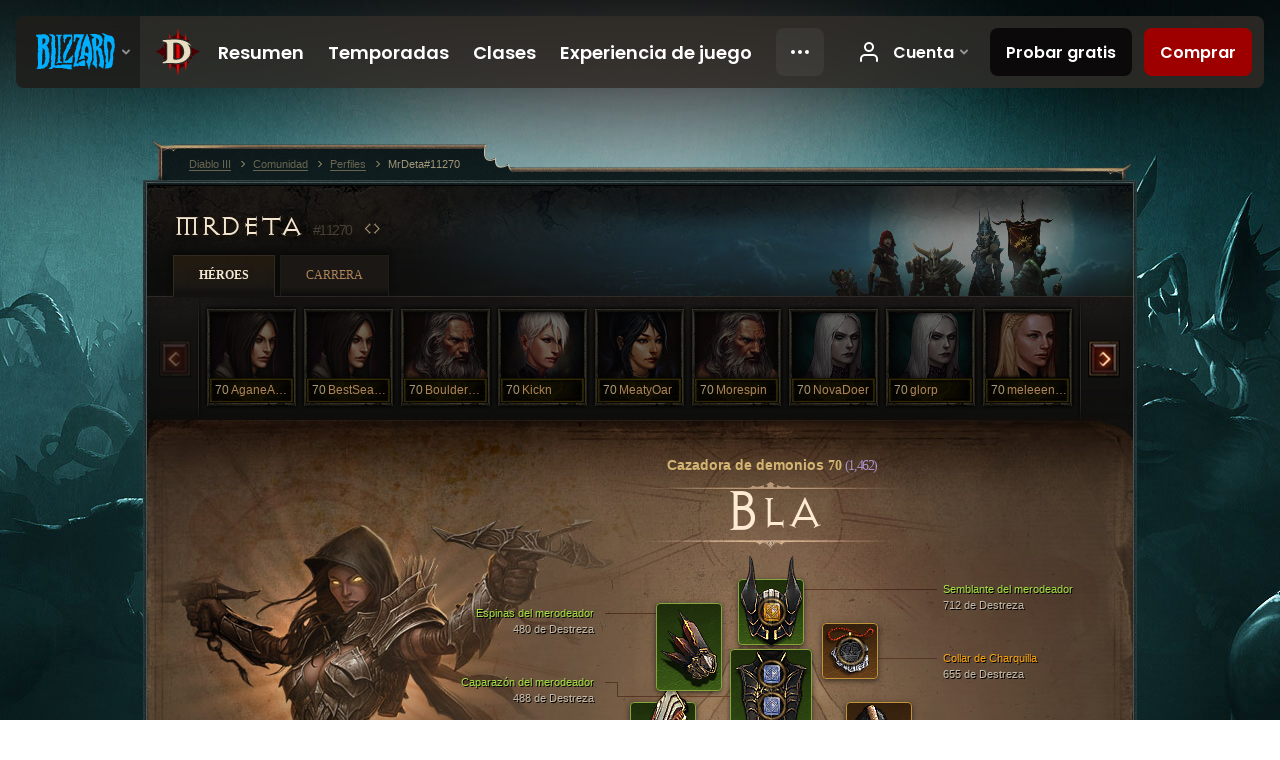

--- FILE ---
content_type: text/html;charset=UTF-8
request_url: https://us.diablo3.blizzard.com/es-mx/profile/MrDeta-11270/hero/152578403
body_size: 14400
content:
<!DOCTYPE html>
<html xmlns="http://www.w3.org/1999/xhtml" xml:lang="es-mx" lang="es-mx">
<head xmlns:og="http://ogp.me/ns#" xmlns:fb="http://ogp.me/ns/fb#">
<script type="text/javascript">
//<![CDATA[
var BlzCookieConsent = {
host: "blizzard.com",
onetrustScriptUrl: "https://cdn.cookielaw.org/scripttemplates/otSDKStub.js",
onetrustDomainScript: "22011b0f-2c46-49a3-a7bf-5f98a4d4da65",
cookieInfoUrlPattern: "/cookies/?$"
}
//]]>
</script>
<script type="text/javascript" src="/static/js/libs/cookie-consent-filter-compat.js?v=58-137" defer></script>
<script>
//<![CDATA[
var dataLayer = dataLayer|| [];
dataLayer.push({
"authenticated": "0" });
(function(w,d,s,l,i){w[l]=w[l]||[];w[l].push({"gtm.start":new Date().getTime(),event:"gtm.js"});var f=d.getElementsByTagName(s)[0], j=d.createElement(s),dl=l!="dataLayer"?"&amp;l="+l:"";j.async=true;j.src=
"//www.googletagmanager.com/gtm.js?id="+i+dl;f.parentNode.insertBefore(j,f);})
(window,document,"script","dataLayer","GTM-TVHPB9J");
//]]>
</script>
<meta http-equiv="imagetoolbar" content="false" />
<meta http-equiv="X-UA-Compatible" content="IE=edge,chrome=1" />
<title>MrDeta#11270 - Comunidad - Diablo III</title>
<link rel="icon" href="/static/images/icons/favicon.ico?v=58-137" type="image/x-icon" />
<link rel="shortcut icon" href="/static/images/icons/favicon.ico?v=58-137" type="image/x-icon" />
<link rel="stylesheet" type="text/css" media="all" href="/static/local-common/css/common-game-site.min.css?v=58-137" />
<link rel="stylesheet" type="text/css" media="all" href="/static/css/legal/ratings.css?v=58-137" />
<link rel="stylesheet" type="text/css" media="all" href="/static/css/d3.css?v=137" />
<link rel="stylesheet" type="text/css" media="all" href="/static/css/tooltips.css?v=137" />
<link rel="stylesheet" type="text/css" media="all" href="/static/css/profile/shared.css?v=58-137" />
<link rel="stylesheet" type="text/css" media="all" href="/static/css/profile/hero.css?v=58-137" />
<link rel="stylesheet" type="text/css" media="all" href="/static/css/tool/gear-calculator/hero-slots.css?v=58-137" />
<!--[if IE 6]> <link rel="stylesheet" type="text/css" media="all" href="/static/css/tooltips-ie6.css?v=137" />
<![endif]-->
<script type="text/javascript" src="/static/local-common/js/third-party.js?v=58-137"></script>
<script type="text/javascript" src="/static/local-common/js/common-game-site.min.js?v=58-137"></script>
<meta name="twitter:card" content="summary" />
<meta name="twitter:title" content="MrDeta#11270 - Comunidad - Diablo III" />
<meta name="twitter:description" content="demon-hunter Nivel 70" />
<meta name="twitter:image:src" content="https://assets.diablo3.blizzard.com/d3/icons/portraits/100/demonhunter_female.png" />
<!--[if IE 6]> <script type="text/javascript">
//<![CDATA[
try { document.execCommand('BackgroundImageCache', false, true) } catch(e) {}
//]]>
</script>
<![endif]-->
<script type="text/javascript">
//<![CDATA[
var Core = Core || {},
Login = Login || {};
Core.staticUrl = '/static';
Core.sharedStaticUrl = '/static/local-common';
Core.baseUrl = '/es-mx';
Core.projectUrl = '';
Core.cdnUrl = 'https://blzmedia-a.akamaihd.net';
Core.supportUrl = 'http://us.battle.net/support/';
Core.secureSupportUrl = 'https://us.battle.net/support/';
Core.project = 'd3';
Core.locale = 'es-mx';
Core.language = 'es';
Core.region = 'us';
Core.shortDateFormat = 'dd/MM/yyyy';
Core.dateTimeFormat = 'dd/MM/yyyy hh:mm a';
Core.loggedIn = false;
Core.userAgent = 'web';
Login.embeddedUrl = 'https://us.battle.net/login/login.frag';
var Flash = Flash || {};
Flash.videoPlayer = 'https://blzmedia-a.akamaihd.net/global-video-player/themes/d3/video-player.swf';
Flash.videoBase = 'https://blzmedia-a.akamaihd.net/d3/media/videos';
Flash.ratingImage = 'https://blzmedia-a.akamaihd.net/global-video-player/ratings/d3/es-mx.jpg';
Flash.expressInstall = 'https://blzmedia-a.akamaihd.net/global-video-player/expressInstall.swf';
Flash.videoBase = 'https://assets.diablo3.blizzard.com/d3/media/videos';
//]]>
</script>
<meta property="fb:app_id" content="155068716934" />
<meta property="og:site_name" content="Diablo III" />
<meta property="og:locale" content="es_MX" />
<meta property="og:type" content="website" />
<meta property="og:url" content="https://us.diablo3.blizzard.com/es-mx/profile/MrDeta-11270/hero/152578403" />
<meta property="og:image" content="https://assets.diablo3.blizzard.com/d3/icons/portraits/100/demonhunter_female.png" />
<meta property="og:image" content="https://blzmedia-a.akamaihd.net/battle.net/logos/og-d3.png" />
<meta property="og:image" content="https://blzmedia-a.akamaihd.net/battle.net/logos/og-blizzard.png" />
<meta property="og:title" content="Bla" />
<meta property="og:description" content="demon-hunter Nivel 70" />
<link rel="canonical" href="https://us.diablo3.blizzard.com/es-mx/profile/MrDeta-11270/hero/152578403" />
<meta property="d3-cloud-provider" content="aws" />
<meta property="d3-app-name" content="d3-site-prod-us" />
<meta property="d3-app-version" content="9.5.0" />
</head>
<body class="es-mx profile profile-hero" itemscope="itemscope" itemtype="http://schema.org/WebPage" data-legal-country="US">
<noscript><iframe src="https://www.googletagmanager.com/ns.html?id=GTM-TVHPB9J"
height="0" width="0" style="display:none;visibility:hidden"></iframe></noscript>
<blz-nav
locale="es-mx"
content="d3"
link-prefix="https://diablo3.blizzard.com/"
hidden
>
<script async src="https://navbar.blizzard.com/static/v1/nav.js"></script>
</blz-nav>
<div class="bg-wrapper">
<div class="wrapper">
<div id="main-content"></div>
<div class="body" itemscope="itemscope" itemtype="http://schema.org/WebPageElement">
<div class="body-top">
<div class="body-bot">



	<div class="profile-wrapper">
		<div class="profile-head">
			<a href="/es-mx/profile/MrDeta-11270/">


	<h2 class="header-2" >					MrDeta
					<span class="battleTag">#11270</span>
					<span class="clan"></span>
</h2>
			</a>
	<span class="clear"><!-- --></span>
		</div>



	<ul class="tab-menu ">
				<li class="menu-heroes ">
					<a href="/es-mx/profile/MrDeta-11270/hero/153368930"
					
					 class="tab-active">
					<span>Héroes</span>
					</a>
				</li>
				<li class="menu-career ">
					<a href="/es-mx/profile/MrDeta-11270/career"
					
					>
					<span>Carrera</span>
					</a>
				</li>
	</ul>

		<script type="text/javascript">
		//<![CDATA[
				$(function() {
					Profile.baseUrl = '/es-mx/profile/MrDeta-11270/';
					Profile.lastHero = 153368930;
					Profile.heroes = [
							{ id: 153368930, name: 'AganeAgane', level: 70, 'class': 'demon-hunter', historyType: 'hero' },
							{ id: 154995221, name: 'BestSeason', level: 70, 'class': 'demon-hunter', historyType: 'hero' },
							{ id: 155058127, name: 'BoulderMan', level: 70, 'class': 'barbarian', historyType: 'hero' },
							{ id: 151045888, name: 'Kickn', level: 70, 'class': 'monk', historyType: 'hero' },
							{ id: 154183764, name: 'MeatyOar', level: 70, 'class': 'wizard', historyType: 'hero' },
							{ id: 153462124, name: 'Morespin', level: 70, 'class': 'barbarian', historyType: 'hero' },
							{ id: 154995728, name: 'NovaDoer', level: 70, 'class': 'necromancer', historyType: 'hero' },
							{ id: 152629843, name: 'glorp', level: 70, 'class': 'necromancer', historyType: 'hero' },
							{ id: 153448438, name: 'meleeenjoyer', level: 70, 'class': 'crusader', historyType: 'hero' },
							{ id: 155087498, name: 'BingoBongo', level: 1, 'class': 'witch-doctor', historyType: 'hero' }
					];


						Profile.suppressAjaxLoad = true;

						if (window.history.pushState) {
							var activeHero = Profile.getHero(152578403);
							window.history.replaceState(activeHero, activeHero.name, activeHero.id);
						}
						Profile.bindHistory();
				});
		//]]>
		</script>


		<div class="profile-body" id="profile-body">


	<div class="demon-hunter-female">
		<div class="profile-selector MediaCarousel MediaCarousel--heroes" id="heroes">
			<span class="MediaCarousel-page MediaCarousel-page--right MediaCarousel-page--end"><span></span></span>
			<span class="MediaCarousel-page MediaCarousel-page--left MediaCarousel-page--end"><span></span></span>
			<div class="MediaCarousel-scrollWrap">
				<ul class="hero-tabs MediaCarousel-scroll">


						<li class="MediaCarousel-thumb">
							<a class="hero-tab demon-hunter-female " href="153368930" data-tooltip="#hero-tab-tooltip-0">
								<span class="hero-portrait">
								</span>
								<span class="level">70</span>
								<span class="name">AganeAgane</span>
							</a>



	<div id="hero-tab-tooltip-0" style="display:none">
		<div class="hero-tab-tooltip profile-tooltip">
			


	<h2 class="subheader-2" >AganeAgane</h2>

			<p >
				<strong>female</strong> 70
			</p>
		</div>
	</div>
						</li>


						<li class="MediaCarousel-thumb">
							<a class="hero-tab demon-hunter-female " href="154995221" data-tooltip="#hero-tab-tooltip-1">
								<span class="hero-portrait">
								</span>
								<span class="level">70</span>
								<span class="name">BestSeason</span>
							</a>



	<div id="hero-tab-tooltip-1" style="display:none">
		<div class="hero-tab-tooltip profile-tooltip">
			


	<h2 class="subheader-2" >BestSeason</h2>

			<p >
				<strong>female</strong> 70
			</p>
		</div>
	</div>
						</li>


						<li class="MediaCarousel-thumb">
							<a class="hero-tab barbarian-male " href="155058127" data-tooltip="#hero-tab-tooltip-2">
								<span class="hero-portrait">
								</span>
								<span class="level">70</span>
								<span class="name">BoulderMan</span>
							</a>



	<div id="hero-tab-tooltip-2" style="display:none">
		<div class="hero-tab-tooltip profile-tooltip">
			


	<h2 class="subheader-2" >BoulderMan</h2>

			<p >
				<strong>male</strong> 70
			</p>
		</div>
	</div>
						</li>


						<li class="MediaCarousel-thumb">
							<a class="hero-tab monk-female " href="151045888" data-tooltip="#hero-tab-tooltip-3">
								<span class="hero-portrait">
								</span>
								<span class="level">70</span>
								<span class="name">Kickn</span>
							</a>



	<div id="hero-tab-tooltip-3" style="display:none">
		<div class="hero-tab-tooltip profile-tooltip">
			


	<h2 class="subheader-2" >Kickn</h2>

			<p >
				<strong>female</strong> 70
			</p>
		</div>
	</div>
						</li>


						<li class="MediaCarousel-thumb">
							<a class="hero-tab wizard-female " href="154183764" data-tooltip="#hero-tab-tooltip-4">
								<span class="hero-portrait">
								</span>
								<span class="level">70</span>
								<span class="name">MeatyOar</span>
							</a>



	<div id="hero-tab-tooltip-4" style="display:none">
		<div class="hero-tab-tooltip profile-tooltip">
			


	<h2 class="subheader-2" >MeatyOar</h2>

			<p >
				<strong>female</strong> 70
			</p>
		</div>
	</div>
						</li>


						<li class="MediaCarousel-thumb">
							<a class="hero-tab barbarian-male " href="153462124" data-tooltip="#hero-tab-tooltip-5">
								<span class="hero-portrait">
								</span>
								<span class="level">70</span>
								<span class="name">Morespin</span>
							</a>



	<div id="hero-tab-tooltip-5" style="display:none">
		<div class="hero-tab-tooltip profile-tooltip">
			


	<h2 class="subheader-2" >Morespin</h2>

			<p >
				<strong>male</strong> 70
			</p>
		</div>
	</div>
						</li>


						<li class="MediaCarousel-thumb">
							<a class="hero-tab necromancer-female " href="154995728" data-tooltip="#hero-tab-tooltip-6">
								<span class="hero-portrait">
								</span>
								<span class="level">70</span>
								<span class="name">NovaDoer</span>
							</a>



	<div id="hero-tab-tooltip-6" style="display:none">
		<div class="hero-tab-tooltip profile-tooltip">
			


	<h2 class="subheader-2" >NovaDoer</h2>

			<p >
				<strong>female</strong> 70
			</p>
		</div>
	</div>
						</li>


						<li class="MediaCarousel-thumb">
							<a class="hero-tab necromancer-female " href="152629843" data-tooltip="#hero-tab-tooltip-7">
								<span class="hero-portrait">
								</span>
								<span class="level">70</span>
								<span class="name">glorp</span>
							</a>



	<div id="hero-tab-tooltip-7" style="display:none">
		<div class="hero-tab-tooltip profile-tooltip">
			


	<h2 class="subheader-2" >glorp</h2>

			<p >
				<strong>female</strong> 70
			</p>
		</div>
	</div>
						</li>


						<li class="MediaCarousel-thumb">
							<a class="hero-tab crusader-female " href="153448438" data-tooltip="#hero-tab-tooltip-8">
								<span class="hero-portrait">
								</span>
								<span class="level">70</span>
								<span class="name">meleeenjoyer</span>
							</a>



	<div id="hero-tab-tooltip-8" style="display:none">
		<div class="hero-tab-tooltip profile-tooltip">
			


	<h2 class="subheader-2" >meleeenjoyer</h2>

			<p >
				<strong>female</strong> 70
			</p>
		</div>
	</div>
						</li>


						<li class="MediaCarousel-thumb">
							<a class="hero-tab witch-doctor-female " href="155087498" data-tooltip="#hero-tab-tooltip-9">
								<span class="hero-portrait">
								</span>
								<span class="level">1</span>
								<span class="name">BingoBongo</span>
							</a>



	<div id="hero-tab-tooltip-9" style="display:none">
		<div class="hero-tab-tooltip profile-tooltip">
			


	<h2 class="subheader-2" >BingoBongo</h2>

			<p >
				<strong>female</strong> 1
			</p>
		</div>
	</div>
						</li>
							<li class="MediaCarousel-thumb">
								<span class="hero-tab empty-hero"></span>
							</li>
							<li class="MediaCarousel-thumb">
								<span class="hero-tab empty-hero"></span>
							</li>
							<li class="MediaCarousel-thumb">
								<span class="hero-tab empty-hero"></span>
							</li>
							<li class="MediaCarousel-thumb">
								<span class="hero-tab empty-hero"></span>
							</li>
							<li class="MediaCarousel-thumb">
								<span class="hero-tab empty-hero"></span>
							</li>
							<li class="MediaCarousel-thumb">
								<span class="hero-tab empty-hero"></span>
							</li>
							<li class="MediaCarousel-thumb">
								<span class="hero-tab empty-hero"></span>
							</li>
							<li class="MediaCarousel-thumb">
								<span class="hero-tab empty-hero"></span>
							</li>
				</ul>
			</div>
		</div>

		<div class="profile-sheet">




	<h2 class="class" >				<a href="/es-mx/class/demon-hunter/">

					<span><strong>Cazadora de demonios</strong> 70<span class="paragon-level">(1,462)</span></span>

				</a>
</h2>

			

	<h2 class="header-2 name" >Bla</h2>


			<div class="paperdoll" id="paperdoll">

		<div class="weapon-flourish main-hand-flourish elemental-arcane"></div>

	<ul class="gear-slots">
	<li class="slot-head">

				<a class="slot-link" href="/es-mx/item/marauders-visage-Unique_Helm_Set_07_x1" data-d3tooltip="item-profile/382811788~152578403~marauders-visage~Unique_Helm_Set_07_x1">
				<span class="d3-icon d3-icon-item d3-icon-item-green">
					<span class="icon-item-gradient">
						<span class="icon-item-inner"></span>
					</span>
				</span>

					<span class="image">
					<img src="https://assets.diablo3.blizzard.com/d3/icons/items/large/unique_helm_set_07_x1_demonhunter_male.png" alt="" />
				</span>

		<span class="sockets-wrapper">
			<span class="sockets-align">
					<span class="socket">
						<img class="gem" src="https://assets.diablo3.blizzard.com/d3/icons/items/small/x1_topaz_10_demonhunter_male.png" />
					</span><br />
			</span>
		</span>
				</a>



	</li>
	<li class="slot-torso">

				<a class="slot-link" href="/es-mx/item/marauders-carapace-Unique_Chest_Set_07_x1" data-d3tooltip="item-profile/382811788~152578403~marauders-carapace~Unique_Chest_Set_07_x1">
				<span class="d3-icon d3-icon-item d3-icon-item-green">
					<span class="icon-item-gradient">
						<span class="icon-item-inner"></span>
					</span>
				</span>

					<span class="image">
					<img src="https://assets.diablo3.blizzard.com/d3/icons/items/large/unique_chest_set_07_x1_demonhunter_male.png" alt="" />
				</span>

		<span class="sockets-wrapper">
			<span class="sockets-align">
					<span class="socket">
						<img class="gem" src="https://assets.diablo3.blizzard.com/d3/icons/items/small/x1_diamond_10_demonhunter_male.png" />
					</span><br />
					<span class="socket">
						<img class="gem" src="https://assets.diablo3.blizzard.com/d3/icons/items/small/x1_diamond_10_demonhunter_male.png" />
					</span><br />
					<span class="socket">
						<img class="gem" src="https://assets.diablo3.blizzard.com/d3/icons/items/small/x1_diamond_10_demonhunter_male.png" />
					</span><br />
			</span>
		</span>
				</a>



	</li>
	<li class="slot-feet">

				<a class="slot-link" href="/es-mx/item/marauders-treads-Unique_Boots_Set_07_x1" data-d3tooltip="item-profile/382811788~152578403~marauders-treads~Unique_Boots_Set_07_x1">
				<span class="d3-icon d3-icon-item d3-icon-item-green">
					<span class="icon-item-gradient">
						<span class="icon-item-inner"></span>
					</span>
				</span>

					<span class="image">
					<img src="https://assets.diablo3.blizzard.com/d3/icons/items/large/unique_boots_set_07_x1_demonhunter_male.png" alt="" />
				</span>

				</a>



	</li>
	<li class="slot-hands">

				<a class="slot-link" href="/es-mx/item/marauders-gloves-Unique_Gloves_Set_07_x1" data-d3tooltip="item-profile/382811788~152578403~marauders-gloves~Unique_Gloves_Set_07_x1">
				<span class="d3-icon d3-icon-item d3-icon-item-green">
					<span class="icon-item-gradient">
						<span class="icon-item-inner"></span>
					</span>
				</span>

					<span class="image">
					<img src="https://assets.diablo3.blizzard.com/d3/icons/items/large/unique_gloves_set_07_x1_demonhunter_male.png" alt="" />
				</span>

				</a>



	</li>
	<li class="slot-shoulders">

				<a class="slot-link" href="/es-mx/item/marauders-spines-Unique_Shoulder_Set_07_x1" data-d3tooltip="item-profile/382811788~152578403~marauders-spines~Unique_Shoulder_Set_07_x1">
				<span class="d3-icon d3-icon-item d3-icon-item-green">
					<span class="icon-item-gradient">
						<span class="icon-item-inner"></span>
					</span>
				</span>

					<span class="image">
					<img src="https://assets.diablo3.blizzard.com/d3/icons/items/large/unique_shoulder_set_07_x1_demonhunter_male.png" alt="" />
				</span>

				</a>



	</li>
	<li class="slot-legs">

				<a class="slot-link" href="/es-mx/artisan/blacksmith/recipe/captain-crimsons-thrust" data-d3tooltip="item-profile/382811788~152578403~captain-crimsons-thrust~P66_Unique_Pants_012">
				<span class="d3-icon d3-icon-item d3-icon-item-green">
					<span class="icon-item-gradient">
						<span class="icon-item-inner"></span>
					</span>
				</span>

					<span class="image">
					<img src="https://assets.diablo3.blizzard.com/d3/icons/items/large/p66_unique_pants_012_demonhunter_male.png" alt="" />
				</span>

		<span class="sockets-wrapper">
			<span class="sockets-align">
					<span class="socket">
						<img class="gem" src="https://assets.diablo3.blizzard.com/d3/icons/items/small/x1_diamond_10_demonhunter_male.png" />
					</span><br />
					<span class="socket">
						<img class="gem" src="https://assets.diablo3.blizzard.com/d3/icons/items/small/x1_diamond_10_demonhunter_male.png" />
					</span><br />
			</span>
		</span>
				</a>



	</li>
	<li class="slot-bracers">

				<a class="slot-link" href="/es-mx/item/wraps-of-clarity-P61_Unique_Bracer_103" data-d3tooltip="item-profile/382811788~152578403~wraps-of-clarity~P61_Unique_Bracer_103">
				<span class="d3-icon d3-icon-item d3-icon-item-orange">
					<span class="icon-item-gradient">
						<span class="icon-item-inner"></span>
					</span>
				</span>

					<span class="image">
					<img src="https://assets.diablo3.blizzard.com/d3/icons/items/large/p61_unique_bracer_103_demonhunter_male.png" alt="" />
				</span>

				</a>



	</li>
	<li class="slot-mainHand">

				<a class="slot-link" href="/es-mx/item/yangs-recurve-P61_Unique_Bow_104_x1" data-d3tooltip="item-profile/382811788~152578403~yangs-recurve~P61_Unique_Bow_104_x1">
				<span class="d3-icon d3-icon-item d3-icon-item-orange">
					<span class="icon-item-gradient">
						<span class="icon-item-inner"></span>
					</span>
				</span>

					<span class="image">
					<img src="https://assets.diablo3.blizzard.com/d3/icons/items/large/p61_unique_bow_104_x1_demonhunter_male.png" alt="" />
				</span>

		<span class="sockets-wrapper">
			<span class="sockets-align">
					<span class="socket">
						<img class="gem" src="https://assets.diablo3.blizzard.com/d3/icons/items/small/x1_emerald_09_demonhunter_male.png" />
					</span><br />
			</span>
		</span>
				</a>



	</li>
	<li class="slot-offHand">

				<a class="slot-link" href="/es-mx/item/bombardiers-rucksack-P72_Unique_Quiver_102" data-d3tooltip="item-profile/382811788~152578403~bombardiers-rucksack~P72_Unique_Quiver_102">
				<span class="d3-icon d3-icon-item d3-icon-item-orange">
					<span class="icon-item-gradient">
						<span class="icon-item-inner"></span>
					</span>
				</span>

					<span class="image">
					<img src="https://assets.diablo3.blizzard.com/d3/icons/items/large/p72_unique_quiver_102_demonhunter_male.png" alt="" />
				</span>

				</a>



	</li>
	<li class="slot-waist">

				<a class="slot-link" href="/es-mx/artisan/blacksmith/recipe/captain-crimsons-silk-girdle" data-d3tooltip="item-profile/382811788~152578403~captain-crimsons-silk-girdle~P66_Unique_Belt_012">
				<span class="d3-icon d3-icon-item d3-icon-item-green">
					<span class="icon-item-gradient">
						<span class="icon-item-inner"></span>
					</span>
				</span>

					<span class="image">
					<img src="https://assets.diablo3.blizzard.com/d3/icons/items/large/p66_unique_belt_012_demonhunter_male.png" alt="" />
				</span>

				</a>



	</li>
	<li class="slot-rightFinger">

				<a class="slot-link" href="/es-mx/item/restraint-Unique_Ring_Set_002_x1" data-d3tooltip="item-profile/382811788~152578403~restraint~Unique_Ring_Set_002_x1">
				<span class="d3-icon d3-icon-item d3-icon-item-green">
					<span class="icon-item-gradient">
						<span class="icon-item-inner"></span>
					</span>
				</span>

					<span class="image">
					<img src="https://assets.diablo3.blizzard.com/d3/icons/items/large/unique_ring_set_002_x1_demonhunter_male.png" alt="" />
				</span>

		<span class="sockets-wrapper">
			<span class="sockets-align">
						<span class="socket">

						</span><br />
			</span>
		</span>
				</a>



	</li>
	<li class="slot-leftFinger">

				<a class="slot-link" href="/es-mx/item/focus-Unique_Ring_Set_001_x1" data-d3tooltip="item-profile/382811788~152578403~focus~Unique_Ring_Set_001_x1">
				<span class="d3-icon d3-icon-item d3-icon-item-green">
					<span class="icon-item-gradient">
						<span class="icon-item-inner"></span>
					</span>
				</span>

					<span class="image">
					<img src="https://assets.diablo3.blizzard.com/d3/icons/items/large/unique_ring_set_001_x1_demonhunter_male.png" alt="" />
				</span>

		<span class="sockets-wrapper">
			<span class="sockets-align">
						<span class="socket">

						</span><br />
			</span>
		</span>
				</a>



	</li>
	<li class="slot-neck">

				<a class="slot-link" href="/es-mx/item/squirts-necklace-P66_Unique_Amulet_010" data-d3tooltip="item-profile/382811788~152578403~squirts-necklace~P66_Unique_Amulet_010">
				<span class="d3-icon d3-icon-item d3-icon-item-orange">
					<span class="icon-item-gradient">
						<span class="icon-item-inner"></span>
					</span>
				</span>

					<span class="image">
					<img src="https://assets.diablo3.blizzard.com/d3/icons/items/large/p66_unique_amulet_010_demonhunter_male.png" alt="" />
				</span>

		<span class="sockets-wrapper">
			<span class="sockets-align">
						<span class="socket">

						</span><br />
			</span>
		</span>
				</a>



	</li>

	</ul>

	<ul class="gear-labels" id="gear-labels">


		<li class="gear-label slot-head">
				<a href="/es-mx/item/marauders-visage-Unique_Helm_Set_07_x1"
				   data-d3tooltip="item-profile/382811788~152578403~marauders-visage~Unique_Helm_Set_07_x1"
				   class="label-link d3-color-green">
						<span class="item-name">Semblante del merodeador</span>
						<span class="bonus-value bonus-740 long-bonus"
							 style="display:none">
						Reduce todos los costos de recursos un 12.5%.
						</span>
						<span class="bonus-value bonus-1209 long-bonus"
							>
						712 de Destreza
						</span>
						<span class="bonus-value bonus-392 long-bonus"
							 style="display:none">
						(0) Engarce(s)
						</span>
						<span class="bonus-value bonus-50 long-bonus"
							 style="display:none">
						34% de oro extra de monstruos.
						</span>
						<span class="bonus-value bonus-1211 long-bonus"
							 style="display:none">
						698 de Vitalidad
						</span>
				</a>


		</li>


		<li class="gear-label slot-torso">
				<a href="/es-mx/item/marauders-carapace-Unique_Chest_Set_07_x1"
				   data-d3tooltip="item-profile/382811788~152578403~marauders-carapace~Unique_Chest_Set_07_x1"
				   class="label-link d3-color-green">
						<span class="item-name">Caparazón del merodeador</span>
						<span class="bonus-value bonus-339 long-bonus"
							 style="display:none">
						7,539 de daño de Espinas
						</span>
						<span class="bonus-value bonus-1209 long-bonus"
							>
						488 de Destreza
						</span>
						<span class="bonus-value bonus-392 long-bonus"
							 style="display:none">
						(0) Engarce(s)
						</span>
						<span class="bonus-value bonus-96 long-bonus"
							 style="display:none">
						+234 de resistencia a todos los elementos
						</span>
						<span class="bonus-value bonus-1211 long-bonus"
							 style="display:none">
						463 de Vitalidad
						</span>
						<span class="bonus-value bonus-1128 long-bonus"
							 style="display:none">
						Reduce el daño de ataques de rango un 6%.
						</span>
				</a>


		</li>


		<li class="gear-label slot-feet">
				<a href="/es-mx/item/marauders-treads-Unique_Boots_Set_07_x1"
				   data-d3tooltip="item-profile/382811788~152578403~marauders-treads~Unique_Boots_Set_07_x1"
				   class="label-link d3-color-green">
						<span class="item-name">Pisadas del merodeador</span>
						<span class="bonus-value bonus-77 long-bonus"
							 style="display:none">
						Matar a un monstruo otorga 170 de Experiencia.
						</span>
						<span class="bonus-value bonus-1209 long-bonus"
							>
						420 de Destreza
						</span>
						<span class="bonus-value bonus-126 long-bonus"
							 style="display:none">
						Regenera 5,449 de Vida por segundo
						</span>
						<span class="bonus-value bonus-93 long-bonus"
							 style="display:none">
						+158 de resistencia a lo Físico
						</span>
						<span class="bonus-value bonus-1211 long-bonus"
							 style="display:none">
						498 de Vitalidad
						</span>
				</a>


		</li>


		<li class="gear-label slot-hands">
				<a href="/es-mx/item/marauders-gloves-Unique_Gloves_Set_07_x1"
				   data-d3tooltip="item-profile/382811788~152578403~marauders-gloves~Unique_Gloves_Set_07_x1"
				   class="label-link d3-color-green">
						<span class="item-name">Guantes del merodeador</span>
						<span class="bonus-value bonus-339 long-bonus"
							 style="display:none">
						2,771 de daño de Espinas
						</span>
						<span class="bonus-value bonus-1209 long-bonus"
							>
						737 de Destreza
						</span>
						<span class="bonus-value bonus-1211 long-bonus"
							 style="display:none">
						630 de Vitalidad
						</span>
						<span class="bonus-value bonus-258 long-bonus"
							 style="display:none">
						El daño por golpe crítico se incrementa un 26% 
						</span>
						<span class="bonus-value bonus-253 long-bonus"
							 style="display:none">
						Probabilidad de golpe crítico incrementada en 9%.
						</span>
				</a>


		</li>


		<li class="gear-label slot-shoulders">
				<a href="/es-mx/item/marauders-spines-Unique_Shoulder_Set_07_x1"
				   data-d3tooltip="item-profile/382811788~152578403~marauders-spines~Unique_Shoulder_Set_07_x1"
				   class="label-link d3-color-green">
						<span class="item-name">Espinas del merodeador</span>
						<span class="bonus-value bonus-740 long-bonus"
							 style="display:none">
						Reduce todos los costos de recursos un 5%.
						</span>
						<span class="bonus-value bonus-1212 long-bonus"
							 style="display:none">
						Requerimiento de nivel reducido en 16.
						</span>
						<span class="bonus-value bonus-1209 long-bonus"
							>
						480 de Destreza
						</span>
						<span class="bonus-value bonus-50 long-bonus"
							 style="display:none">
						33% de oro extra de monstruos.
						</span>
						<span class="bonus-value bonus-1211 long-bonus"
							 style="display:none">
						466 de Vitalidad
						</span>
				</a>


		</li>


		<li class="gear-label slot-legs">
				<a href="/es-mx/artisan/blacksmith/recipe/captain-crimsons-thrust"
				   data-d3tooltip="item-profile/382811788~152578403~captain-crimsons-thrust~P66_Unique_Pants_012"
				   class="label-link d3-color-green">
						<span class="item-name">Impulso del Capitán Escarlata</span>
						<span class="bonus-value bonus-339 long-bonus"
							 style="display:none">
						2,532 de daño de Espinas
						</span>
						<span class="bonus-value bonus-1209 long-bonus"
							>
						446 de Destreza
						</span>
						<span class="bonus-value bonus-392 long-bonus"
							 style="display:none">
						(0) Engarce(s)
						</span>
						<span class="bonus-value bonus-34 long-bonus"
							 style="display:none">
						570 de Armadura
						</span>
						<span class="bonus-value bonus-93 long-bonus"
							 style="display:none">
						+146 de resistencia a lo Físico
						</span>
						<span class="bonus-value bonus-96 long-bonus"
							 style="display:none">
						+156 de resistencia a todos los elementos
						</span>
						<span class="bonus-value bonus-1211 long-bonus"
							 style="display:none">
						450 de Vitalidad
						</span>
				</a>


		</li>


		<li class="gear-label slot-bracers">
				<a href="/es-mx/item/wraps-of-clarity-P61_Unique_Bracer_103"
				   data-d3tooltip="item-profile/382811788~152578403~wraps-of-clarity~P61_Unique_Bracer_103"
				   class="label-link d3-color-orange">
						<span class="item-name">Vendajes de la claridad</span>
						<span class="bonus-value bonus-1209 long-bonus"
							>
						426 de Destreza
						</span>
						<span class="bonus-value bonus-34 long-bonus"
							 style="display:none">
						391 de Armadura
						</span>
						<span class="bonus-value bonus-1211 long-bonus"
							 style="display:none">
						492 de Vitalidad
						</span>
						<span class="bonus-value bonus-253 long-bonus"
							 style="display:none">
						Probabilidad de golpe crítico incrementada en 5%.
						</span>
				</a>


		</li>


		<li class="gear-label slot-mainHand">
				<a href="/es-mx/item/yangs-recurve-P61_Unique_Bow_104_x1"
				   data-d3tooltip="item-profile/382811788~152578403~yangs-recurve~P61_Unique_Bow_104_x1"
				   class="label-link d3-color-orange">
						<span class="item-name">Arco recurvado de Yang</span>
						<span class="weapon-dps">
						2,518.2 DPS
					</span>
						<span class="bonus-value bonus-740 long-bonus"
							 style="display:none">
						Reduce todos los costos de recursos un 50%.
						</span>
						<span class="bonus-value bonus-1209 long-bonus"
							>
						702 de Destreza
						</span>
						<span class="bonus-value bonus-392 long-bonus"
							 style="display:none">
						(0) Engarce(s)
						</span>
						<span class="bonus-value bonus-241 long-bonus"
							 style="display:none">
						8% de daño
						</span>
						<span class="bonus-value bonus-258 long-bonus"
							 style="display:none">
						El daño por golpe crítico se incrementa un 120% 
						</span>
				</a>


		</li>


		<li class="gear-label slot-offHand">
				<a href="/es-mx/item/bombardiers-rucksack-P72_Unique_Quiver_102"
				   data-d3tooltip="item-profile/382811788~152578403~bombardiers-rucksack~P72_Unique_Quiver_102"
				   class="label-link d3-color-orange">
						<span class="item-name">Morral de bombardero</span>
						<span class="bonus-value bonus-203 long-bonus"
							 style="display:none">
						Incrementa la velocidad de ataque un 0.19%
						</span>
						<span class="bonus-value bonus-1209 long-bonus"
							>
						673 de Destreza
						</span>
						<span class="bonus-value bonus-210 long-bonus"
							 style="display:none">
						Reduce la recuperación de todas las habilidades un 5%.
						</span>
						<span class="bonus-value bonus-253 long-bonus"
							 style="display:none">
						Probabilidad de golpe crítico incrementada en 8%.
						</span>
						<span class="bonus-value bonus-1355 long-bonus"
							 style="display:none">
						Probabilidad de infligir 0.2% de daño de área al golpear.
						</span>
				</a>


		</li>


		<li class="gear-label slot-waist">
				<a href="/es-mx/artisan/blacksmith/recipe/captain-crimsons-silk-girdle"
				   data-d3tooltip="item-profile/382811788~152578403~captain-crimsons-silk-girdle~P66_Unique_Belt_012"
				   class="label-link d3-color-green">
						<span class="item-name">Faja de seda del Capitán Escarlata</span>
						<span class="bonus-value bonus-353 long-bonus"
							 style="display:none">
						5,330 de Vida luego de cada muerte
						</span>
						<span class="bonus-value bonus-1209 long-bonus"
							>
						480 de Destreza
						</span>
						<span class="bonus-value bonus-34 long-bonus"
							 style="display:none">
						375 de Armadura
						</span>
						<span class="bonus-value bonus-135 long-bonus"
							 style="display:none">
						13% de Vida
						</span>
						<span class="bonus-value bonus-1211 long-bonus"
							 style="display:none">
						416 de Vitalidad
						</span>
				</a>


		</li>


		<li class="gear-label slot-rightFinger">
				<a href="/es-mx/item/restraint-Unique_Ring_Set_002_x1"
				   data-d3tooltip="item-profile/382811788~152578403~restraint~Unique_Ring_Set_002_x1"
				   class="label-link d3-color-green">
						<span class="item-name">Moderación</span>
						<span class="bonus-value bonus-1209 long-bonus"
							>
						423 de Destreza
						</span>
						<span class="bonus-value bonus-391 long-bonus"
							 style="display:none">
						(1) Engarce(s)
						</span>
						<span class="bonus-value bonus-126 long-bonus"
							 style="display:none">
						Regenera 6,938 de Vida por segundo
						</span>
						<span class="bonus-value bonus-50 long-bonus"
							 style="display:none">
						35% de oro extra de monstruos.
						</span>
						<span class="bonus-value bonus-1211 long-bonus"
							 style="display:none">
						491 de Vitalidad
						</span>
				</a>


		</li>


		<li class="gear-label slot-leftFinger">
				<a href="/es-mx/item/focus-Unique_Ring_Set_001_x1"
				   data-d3tooltip="item-profile/382811788~152578403~focus~Unique_Ring_Set_001_x1"
				   class="label-link d3-color-green">
						<span class="item-name">Foco</span>
						<span class="bonus-value bonus-740 long-bonus"
							 style="display:none">
						Reduce todos los costos de recursos un 6%.
						</span>
						<span class="bonus-value bonus-353 long-bonus"
							 style="display:none">
						4,620 de Vida luego de cada muerte
						</span>
						<span class="bonus-value bonus-1209 long-bonus"
							>
						463 de Destreza
						</span>
						<span class="bonus-value bonus-391 long-bonus"
							 style="display:none">
						(1) Engarce(s)
						</span>
						<span class="bonus-value bonus-50 long-bonus"
							 style="display:none">
						32% de oro extra de monstruos.
						</span>
						<span class="bonus-value bonus-96 long-bonus"
							 style="display:none">
						+93 de resistencia a todos los elementos
						</span>
				</a>


		</li>


		<li class="gear-label slot-neck">
				<a href="/es-mx/item/squirts-necklace-P66_Unique_Amulet_010"
				   data-d3tooltip="item-profile/382811788~152578403~squirts-necklace~P66_Unique_Amulet_010"
				   class="label-link d3-color-orange">
						<span class="item-name">Collar de Charquilla</span>
						<span class="bonus-value bonus-77 long-bonus"
							 style="display:none">
						Matar a un monstruo otorga 182 de Experiencia.
						</span>
						<span class="bonus-value bonus-1209 long-bonus"
							>
						655 de Destreza
						</span>
						<span class="bonus-value bonus-391 long-bonus"
							 style="display:none">
						(1) Engarce(s)
						</span>
						<span class="bonus-value bonus-50 long-bonus"
							 style="display:none">
						75% de oro extra de monstruos.
						</span>
						<span class="bonus-value bonus-1211 long-bonus"
							 style="display:none">
						695 de Vitalidad
						</span>
						<span class="bonus-value bonus-258 long-bonus"
							 style="display:none">
						El daño por golpe crítico se incrementa un 85% 
						</span>
				</a>


		</li>
	</ul>

	<ul class="gear-lines">
				<li class="slot-head"></li>
				<li class="slot-torso"></li>
				<li class="slot-feet"></li>
				<li class="slot-hands"></li>
				<li class="slot-shoulders"></li>
				<li class="slot-legs"></li>
				<li class="slot-bracers"></li>
				<li class="slot-mainHand"></li>
				<li class="slot-offHand"></li>
				<li class="slot-waist"></li>
				<li class="slot-rightFinger"></li>
				<li class="slot-leftFinger"></li>
				<li class="slot-neck"></li>
	</ul>
			</div>


		<div class="gear-bonuses" id="bonuses">
			

	<h3 class="header-3" ><span class="help-icon tip" data-tooltip="#gear-bonuses-tooltip"></span>Bonos de armamento</h3>


			<div id="gear-bonuses-tooltip" style="display: none;">
				<div class="profile-tooltip">
					


	<h2 class="subheader-2" >Bonos de armamento</h2>

					<p>Esta característica muestra tus bonos de armamento predominantes. Podrás seleccionar algún tipo de bono para ver que objetos lo proporcionan.</p>
				</div>
			</div>

			<ul>
					<li>
						<a href="javascript:;" class="bonus-stat" data-bonus-index="1209">
							<span class="bonus-radio active"></span>7,105 de Destreza
						</a>
					</li>
					<li>
						<a href="javascript:;" class="bonus-stat" data-bonus-index="1211">
							<span class="bonus-radio"></span>5,299 de Vitalidad
						</a>
					</li>
					<li>
						<a href="javascript:;" class="bonus-stat" data-bonus-index="392">
							<span class="bonus-radio"></span>(3) Engarce(s)
						</a>
					</li>
					<li>
						<a href="javascript:;" class="bonus-stat" data-bonus-index="50">
							<span class="bonus-radio"></span>209% de oro extra de monstruos.
						</a>
					</li>
					<li>
						<a href="javascript:;" class="bonus-stat" data-bonus-index="740">
							<span class="bonus-radio"></span>Reduce todos los costos de recursos un 73.5%.
						</a>
					</li>
			</ul>
		</div>

	<span class="clear"><!-- --></span>
		</div>

		<div class="profile-lower">

			<div class="profile-overview" id="overview">


	<div class="page-section skills">
			<div class="section-header ">
				

	<h3 class="header-3" >Habilidades</h3>


			</div>

		<div class="section-body">
		<a href="/es-mx/calculator/" class="profile-link">
			Ver en la calculadora
			<span class="icon-frame icon-frame-text">
				<span class="icon-16 icon-16-rarrow"></span>
			</span>
		</a>

		<div class="skills-wrapper">

			<ul class="active-skills clear-after">

						<li>
							<div id="active-skill-tooltip-0" style="display:none;">
	<div class="d3-tooltip d3-tooltip-skill">



	<div class="tooltip-head">
		<h3 class="">Fuego evasivo</h3>
	</div>

	<div class="tooltip-body ">




		<span class="d3-icon d3-icon-skill d3-icon-skill-64 " style="background-image: url('https://assets.diablo3.blizzard.com/d3/icons/skills/64/x1_demonhunter_evasivefire.png'); width: 64px; height: 64px;">
			<span class="frame"></span>
		</span>

			<div class="description">
					<p><span class="d3-color-gold">Genera:</span> <span class="d3-color-green">4</span> de Odio</p>

<p>Dispara un abanico de virotes que infligen <span class="d3-color-green">200%</span> de daño de arma al enemigo principal y <span class="d3-color-green">100%</span> de daño de arma a dos enemigos adicionales.</p>

<p>Si un enemigo está frente a ti a corta distancia, te alejas con una voltereta hasta <span class="d3-color-green">5</span> yardas.</p>

<p>Requiere Arco o ballesta</p>
				
					<p class="special">Primaria</p>
				<p class="subtle">Desbloqueado en nivel <em>14</em></p>
			</div>

	</div>


	<div class="tooltip-extension rune-extension">
	<span class="d3-icon d3-icon-rune d3-icon-rune-large">
		<span class="rune-e"></span>
	</span>
				

	<h3 class="header-3" >Concentración</h3>

					<p>En lugar de dar una voltereta, incrementa el Odio generado a <span class="d3-color-green">7</span>.</p>

<p>El daño de Fuego evasivo se convierte en Frío.</p>
				<p class="subtle">Desbloqueado en nivel <em>42</em></p>
	</div>

	</div>
							</div>

							<a id="active-skill-tooltip-0-link" href="/es-mx/class/demon-hunter/active/evasive-fire" data-tooltip="#active-skill-tooltip-0">



		<span class="d3-icon d3-icon-skill d3-icon-skill-42 " style="background-image: url('https://assets.diablo3.blizzard.com/d3/icons/skills/42/x1_demonhunter_evasivefire.png'); width: 42px; height: 42px;">
			<span class="frame"></span>
		</span>
								<span class="skill-name">
									Fuego evasivo
									<span class="rune-name">
										Concentración
									</span>
								</span>
							</a>
							<span class="slot slot-primary"></span>

		<script type="text/javascript">
		//<![CDATA[
								$(function() {
									$("#active-skill-tooltip-0-link").data("tooltip-options", {className: "ui-tooltip-d3"});
								});
		//]]>
		</script>
						</li>

						<li>
							<div id="active-skill-tooltip-1" style="display:none;">
	<div class="d3-tooltip d3-tooltip-skill">



	<div class="tooltip-head">
		<h3 class="">Disparo Múltiple</h3>
	</div>

	<div class="tooltip-body ">




		<span class="d3-icon d3-icon-skill d3-icon-skill-64 " style="background-image: url('https://assets.diablo3.blizzard.com/d3/icons/skills/64/demonhunter_multishot.png'); width: 64px; height: 64px;">
			<span class="frame"></span>
		</span>

			<div class="description">
					<p><span class="d3-color-gold">Costo:</span> <span class="d3-color-green">25</span> de Odio</p>

<p>Dispara una gran descarga de flechas que causa <span class="d3-color-green">360%</span> de daño de arma a todos los enemigos del área.</p>

<p>Requiere Arco o ballesta</p>
				
					<p class="special">Arquería</p>
				<p class="subtle">Desbloqueado en nivel <em>22</em></p>
			</div>

	</div>


	<div class="tooltip-extension rune-extension">
	<span class="d3-icon d3-icon-rune d3-icon-rune-large">
		<span class="rune-c"></span>
	</span>
				

	<h3 class="header-3" >Arsenal</h3>

					<p>Cada vez que disparas, lanzas <span class="d3-color-green">3</span> cohetes a los enemigos cercanos. Cada uno inflige <span class="d3-color-green">300%</span> de daño de arma como Fuego.</p>
				<p class="subtle">Desbloqueado en nivel <em>55</em></p>
	</div>

	</div>
							</div>

							<a id="active-skill-tooltip-1-link" href="/es-mx/class/demon-hunter/active/multishot" data-tooltip="#active-skill-tooltip-1">



		<span class="d3-icon d3-icon-skill d3-icon-skill-42 " style="background-image: url('https://assets.diablo3.blizzard.com/d3/icons/skills/42/demonhunter_multishot.png'); width: 42px; height: 42px;">
			<span class="frame"></span>
		</span>
								<span class="skill-name">
									Disparo Múltiple
									<span class="rune-name">
										Arsenal
									</span>
								</span>
							</a>
							<span class="slot slot-secondary"></span>

		<script type="text/javascript">
		//<![CDATA[
								$(function() {
									$("#active-skill-tooltip-1-link").data("tooltip-options", {className: "ui-tooltip-d3"});
								});
		//]]>
		</script>
						</li>

						<li>
							<div id="active-skill-tooltip-2" style="display:none;">
	<div class="d3-tooltip d3-tooltip-skill">



	<div class="tooltip-head">
		<h3 class="">Cortina de humo</h3>
	</div>

	<div class="tooltip-body ">




		<span class="d3-icon d3-icon-skill d3-icon-skill-64 " style="background-image: url('https://assets.diablo3.blizzard.com/d3/icons/skills/64/demonhunter_smokescreen.png'); width: 64px; height: 64px;">
			<span class="frame"></span>
		</span>

			<div class="description">
					<p><span class="d3-color-gold">Costo:</span> <span class="d3-color-green">14</span> de Disciplina</p>
<p><span class="d3-color-gold">Recuperación:</span> <span class="d3-color-green">1.5</span> segundos</p>

<p>Desaparece tras una cortina de humo y hazte momentáneamente invisible durante <span class="d3-color-green">1</span> segundo.</p>

<p><span class="d3-color-yellow">La recuperación de esta habilidad no comenzará hasta que caduque su efecto.</span></p>
				
					<p class="special">Defensiva</p>
				<p class="subtle">Desbloqueado en nivel <em>8</em></p>
			</div>

	</div>


	<div class="tooltip-extension rune-extension">
	<span class="d3-icon d3-icon-rune d3-icon-rune-large">
		<span class="rune-b"></span>
	</span>
				

	<h3 class="header-3" >Niebla persistente</h3>

					<p>Incrementa la duración a <span class="d3-color-green">1.5</span> segundos.</p>
				<p class="subtle">Desbloqueado en nivel <em>23</em></p>
	</div>

	</div>
							</div>

							<a id="active-skill-tooltip-2-link" href="/es-mx/class/demon-hunter/active/smoke-screen" data-tooltip="#active-skill-tooltip-2">



		<span class="d3-icon d3-icon-skill d3-icon-skill-42 " style="background-image: url('https://assets.diablo3.blizzard.com/d3/icons/skills/42/demonhunter_smokescreen.png'); width: 42px; height: 42px;">
			<span class="frame"></span>
		</span>
								<span class="skill-name">
									Cortina de humo
									<span class="rune-name">
										Niebla persistente
									</span>
								</span>
							</a>
							<span class="slot slot-1"></span>

		<script type="text/javascript">
		//<![CDATA[
								$(function() {
									$("#active-skill-tooltip-2-link").data("tooltip-options", {className: "ui-tooltip-d3"});
								});
		//]]>
		</script>
						</li>

						<li>
							<div id="active-skill-tooltip-3" style="display:none;">
	<div class="d3-tooltip d3-tooltip-skill">



	<div class="tooltip-head">
		<h3 class="">Compañero</h3>
	</div>

	<div class="tooltip-body ">




		<span class="d3-icon d3-icon-skill d3-icon-skill-64 " style="background-image: url('https://assets.diablo3.blizzard.com/d3/icons/skills/64/x1_demonhunter_companion.png'); width: 64px; height: 64px;">
			<span class="frame"></span>
		</span>

			<div class="description">
					<p><span class="d3-color-gold">Recuperación:</span> <span class="d3-color-green">30</span> segundos</p>

<p><span class="d3-color-gold">Activo:</span> Tu cuervo inflige <span class="d3-color-green">500%</span> de daño adicional en su siguiente ataque.</p>

<p><span class="d3-color-gold">Pasivo:</span> Invoca un cuervo compañero que picotea a los enemigos y les inflige <span class="d3-color-green">100%</span> de tu daño de arma como Físico.</p>
				
					<p class="special">Caza</p>
				<p class="subtle">Desbloqueado en nivel <em>17</em></p>
			</div>

	</div>



	</div>
							</div>

							<a id="active-skill-tooltip-3-link" href="/es-mx/class/demon-hunter/active/companion" data-tooltip="#active-skill-tooltip-3">



		<span class="d3-icon d3-icon-skill d3-icon-skill-42 " style="background-image: url('https://assets.diablo3.blizzard.com/d3/icons/skills/42/x1_demonhunter_companion.png'); width: 42px; height: 42px;">
			<span class="frame"></span>
		</span>
								<span class="skill-name">
									Compañero
									<span class="rune-name">
										
									</span>
								</span>
							</a>
							<span class="slot slot-2"></span>

		<script type="text/javascript">
		//<![CDATA[
								$(function() {
									$("#active-skill-tooltip-3-link").data("tooltip-options", {className: "ui-tooltip-d3"});
								});
		//]]>
		</script>
						</li>

						<li>
							<div id="active-skill-tooltip-4" style="display:none;">
	<div class="d3-tooltip d3-tooltip-skill">



	<div class="tooltip-head">
		<h3 class="">Centinela</h3>
	</div>

	<div class="tooltip-body ">




		<span class="d3-icon d3-icon-skill d3-icon-skill-64 " style="background-image: url('https://assets.diablo3.blizzard.com/d3/icons/skills/64/demonhunter_sentry.png'); width: 64px; height: 64px;">
			<span class="frame"></span>
		</span>

			<div class="description">
					<p><span class="d3-color-gold">Costo:</span> <span class="d3-color-green">20</span> de Odio</p>

<p>Invoca una torreta que dispara a los enemigos cercanos e inflige <span class="d3-color-green">280%</span> de daño de arma. Dura <span class="d3-color-green">30</span> segundos.</p>

<p>Puedes tener <span class="d3-color-green">2</span> torretas activas a la vez.</p>

<p><span class="d3-color-yellow">Obtienes una carga cada <span class="d3-color-green">8</span> segundos. Puedes tener hasta <span class="d3-color-green">2</span> cargas guardadas al mismo tiempo.</span></p>
				
					<p class="special">Artefactos</p>
				<p class="subtle">Desbloqueado en nivel <em>25</em></p>
			</div>

	</div>


	<div class="tooltip-extension rune-extension">
	<span class="d3-icon d3-icon-rune d3-icon-rune-large">
		<span class="rune-d"></span>
	</span>
				

	<h3 class="header-3" >Estación polar</h3>

					<p>La torreta <span class="d3-color-green">hiela</span> a todos los enemigos cercanos en un radio de <span class="d3-color-green">16</span> yardas y ralentiza su velocidad de movimiento un <span class="d3-color-green">60%</span>.</p>
				<p class="subtle">Desbloqueado en nivel <em>52</em></p>
	</div>

	</div>
							</div>

							<a id="active-skill-tooltip-4-link" href="/es-mx/class/demon-hunter/active/sentry" data-tooltip="#active-skill-tooltip-4">



		<span class="d3-icon d3-icon-skill d3-icon-skill-42 " style="background-image: url('https://assets.diablo3.blizzard.com/d3/icons/skills/42/demonhunter_sentry.png'); width: 42px; height: 42px;">
			<span class="frame"></span>
		</span>
								<span class="skill-name">
									Centinela
									<span class="rune-name">
										Estación polar
									</span>
								</span>
							</a>
							<span class="slot slot-3"></span>

		<script type="text/javascript">
		//<![CDATA[
								$(function() {
									$("#active-skill-tooltip-4-link").data("tooltip-options", {className: "ui-tooltip-d3"});
								});
		//]]>
		</script>
						</li>

						<li>
							<div id="active-skill-tooltip-5" style="display:none;">
	<div class="d3-tooltip d3-tooltip-skill">



	<div class="tooltip-head">
		<h3 class="">Vindicta</h3>
	</div>

	<div class="tooltip-body ">




		<span class="d3-icon d3-icon-skill d3-icon-skill-64 " style="background-image: url('https://assets.diablo3.blizzard.com/d3/icons/skills/64/x1_demonhunter_vengeance.png'); width: 64px; height: 64px;">
			<span class="frame"></span>
		</span>

			<div class="description">
					<p><span class="d3-color-gold">Recuperación:</span> <span class="d3-color-green">90</span> segundos</p>

<p>Te conviertes en la personificación de la Venganza durante <span class="d3-color-green">20</span> segundos.</p>

<p><span class="tooltip-icon-bullet"></span> <span class="d3-color-gold">Armas secundarias:</span> Obtienes <span class="d3-color-green">4</span> disparos penetrantes más que infligen <span class="d3-color-green">60%</span> de daño de arma con cada ataque.<br></br><span class="tooltip-icon-bullet"></span> <span class="d3-color-gold">Cohetes buscadores:</span> Lanza <span class="d3-color-green">2</span> cohetes contra los enemigos cercanos que infligen <span class="d3-color-green">80%</span> de daño de arma con cada ataque.<br></br><span class="tooltip-icon-bullet"></span> <span class="d3-color-gold">Vindicta:</span> Obtienes <span class="d3-color-green">40%</span> de daño adicional.</p>
				
					<p class="special">Artefactos</p>
				<p class="subtle">Desbloqueado en nivel <em>61</em></p>
			</div>

	</div>


	<div class="tooltip-extension rune-extension">
	<span class="d3-icon d3-icon-rune d3-icon-rune-large">
		<span class="rune-e"></span>
	</span>
				

	<h3 class="header-3" >Saña</h3>

					<p>Obtienes <span class="d3-color-green">10</span> de Odio por segundo.</p>
				<p class="subtle">Desbloqueado en nivel <em>67</em></p>
	</div>

	</div>
							</div>

							<a id="active-skill-tooltip-5-link" href="/es-mx/class/demon-hunter/active/vengeance" data-tooltip="#active-skill-tooltip-5">



		<span class="d3-icon d3-icon-skill d3-icon-skill-42 " style="background-image: url('https://assets.diablo3.blizzard.com/d3/icons/skills/42/x1_demonhunter_vengeance.png'); width: 42px; height: 42px;">
			<span class="frame"></span>
		</span>
								<span class="skill-name">
									Vindicta
									<span class="rune-name">
										Saña
									</span>
								</span>
							</a>
							<span class="slot slot-4"></span>

		<script type="text/javascript">
		//<![CDATA[
								$(function() {
									$("#active-skill-tooltip-5-link").data("tooltip-options", {className: "ui-tooltip-d3"});
								});
		//]]>
		</script>
						</li>
			</ul>
	<span class="clear"><!-- --></span>

			<ul class="passive-skills clear-after">
					<li>
							<a href="/es-mx/class/demon-hunter/passive/awareness">
								<span class="passive-icon">
									<img src="https://assets.diablo3.blizzard.com/d3/icons/skills/42/x1_demonhunter_passive_awareness.png" style="width:32px; height:32px" />
								</span>
								<span class="skill-name">Discernimiento</span>
							</a>
					</li>
					<li>
							<a href="/es-mx/class/demon-hunter/passive/ambush">
								<span class="passive-icon">
									<img src="https://assets.diablo3.blizzard.com/d3/icons/skills/42/x1_demonhunter_passive_ambush.png" style="width:32px; height:32px" />
								</span>
								<span class="skill-name">Emboscada</span>
							</a>
					</li>
					<li>
							<a href="/es-mx/class/demon-hunter/passive/custom-engineering">
								<span class="passive-icon">
									<img src="https://assets.diablo3.blizzard.com/d3/icons/skills/42/demonhunter_passive_customengineering.png" style="width:32px; height:32px" />
								</span>
								<span class="skill-name">Ingeniería personalizada</span>
							</a>
					</li>
					<li>
							<a href="/es-mx/class/demon-hunter/passive/ballistics">
								<span class="passive-icon">
									<img src="https://assets.diablo3.blizzard.com/d3/icons/skills/42/demonhunter_passive_ballistics.png" style="width:32px; height:32px" />
								</span>
								<span class="skill-name">Balística</span>
							</a>
					</li>
			</ul>
	<span class="clear"><!-- --></span>
		</div>
		</div>
	</div>


	<div class="page-section attributes">
			<div class="section-header ">
				

	<h3 class="header-3" >Atributos</h3>


			</div>

		<div class="section-body">

		<ul class="attributes-core">
			<li>
				<span class="label">Fuerza</span>
				<span class="value">77</span>
			</li>
			<li>
				<span class="label">Destreza</span>
				<span class="value">7322</span>
			</li>
			<li>
				<span class="label">Inteligencia</span>
				<span class="value">77</span>
			</li>
			<li>
				<span class="label">Vitalidad</span>
				<span class="value">5446</span>
			</li>
			<li class="clear"></li>
		</ul>

		<ul class="attributes-core secondary">
            <li>
                <span class="label">Daño</span>
                <span class="value">510576</span>
            </li>

			<li>
				<span class="label">Aguante</span>
				<span class="value">17644000</span>
			</li>

            <li>
                <span class="label">Renovación</span>
                <span class="value">916310</span>
            </li>

			<li class="clear"></li>
		</ul>

		<ul class="resources">
				<li class="resource">
					<span class="resource-icon resource-hatred-discipline">
						<span class="value">125<br />51</span>
					</span>
					<span class="label-wrapper">
						<span class="label">Odio/ Disciplina</span>
					</span>
				</li>

			<li class="resource">
				<span class="resource-icon resource-life">
					<span class="value">616k</span>
				</span>
				<span class="label-wrapper"><span class="label">Vida</span></span>
			</li>
		</ul>

		</div>
	</div>

	<div class="page-section kanai-cube">
			<div class="section-header ">
				

	<h3 class="header-3" >Poderes del Cubo de Kanai</h3>


			</div>

		<div class="section-body">
		<div class="legendary-powers-wrapper">



				<div class="legendary-power-wrapper">
                    <div class="legendary-power-container legendary-power-weapon is-active">
                            <a href="/es-mx/item/dead-mans-legacy-P61_Unique_Quiver_007" class="legendary-power-item" style="background-image: url(https://assets.diablo3.blizzard.com/d3/icons/items/large/p61_unique_quiver_007_demonhunter_male.png);"></a>
                    </div>
					<div class="legendary-power-name">
						Armas
					</div>
				</div>



				<div class="legendary-power-wrapper">
                    <div class="legendary-power-container legendary-power-armor is-active">
                            <a href="/es-mx/item/zoeys-secret-P4_Unique_Belt_04" class="legendary-power-item" style="background-image: url(https://assets.diablo3.blizzard.com/d3/icons/items/large/p4_unique_belt_04_demonhunter_male.png);"></a>
                    </div>
					<div class="legendary-power-name">
						Armadura
					</div>
				</div>



				<div class="legendary-power-wrapper">
                    <div class="legendary-power-container legendary-power-jewelry ">
                    </div>
					<div class="legendary-power-name">
						Orfebrería
					</div>
				</div>

		</div>
		</div>
	</div>
	<span class="clear"><!-- --></span>
			</div>


	<div class="page-section profile-followers">
			<div class="section-header ">
				

	<h3 class="header-3" >Seguidores</h3>


			</div>

		<div class="section-body">
		<a href="/es-mx/calculator/follower" class="profile-link">
			Ver en la calculadora
			<span class="icon-frame icon-frame-text">
				<span class="icon-16 icon-16-rarrow"></span>
			</span>
		</a>

		<div class="followers">


				<div class="follower-wrapper follower-scoundrel">
						<a href="/es-mx/follower/scoundrel/" class="follower-header">
							

	<h3 class="header-3" >Truhán</h3>

							<span class="level">&#160;</span>
						</a>

						<ul class="items">
								<li>


		<span class="slot slot-shoulders" data-tooltip="Hombros">

		</span>

</li>
								<li>


		<span class="slot slot-head" data-tooltip="Cabeza">

		</span>

</li>
								<li>


		<span class="slot slot-neck" data-tooltip="Cuello">

		</span>

</li>
								<li>


		<span class="slot slot-special" data-tooltip="Insignia de truhán">

		</span>

</li>
								<li>


		<span class="slot slot-hands" data-tooltip="Manos">

		</span>

</li>
								<li>


		<span class="slot slot-torso" data-tooltip="Pecho">

		</span>

</li>
								<li>


		<span class="slot slot-bracers" data-tooltip="Muñecas">

		</span>

</li>
								<li>


		<span class="slot slot-leftFinger" data-tooltip="Dedo">

		</span>

</li>
								<li>


		<span class="slot slot-waist" data-tooltip="Cintura">

		</span>

</li>
								<li>


		<span class="slot slot-rightFinger" data-tooltip="Dedo">

		</span>

</li>
								<li>		<a href="/es-mx/artisan/blacksmith/recipe/exquisite-rampart-bow" class="slot slot-mainHand" data-d3tooltip="item-profile/382811788~152578403~archers-rain~Crossbow_301~scoundrel">




	<span class="d3-icon d3-icon-item d3-icon-item-large  d3-icon-item-yellow">
		<span class="icon-item-gradient">
			<span class="icon-item-inner icon-item-default" style="background-image: url(https://assets.diablo3.blizzard.com/d3/icons/items/large/crossbow_301_demonhunter_male.png); ">
			</span>
		</span>
	</span>

		<span class="sockets-wrapper">
			<span class="sockets-align">
						<span class="socket">

						</span><br />
			</span>
		</span>
		</a>
</li>
								<li>		<a href="/es-mx/artisan/blacksmith/recipe/exquisite-rakkisgard-leg-plates" class="slot slot-legs" data-d3tooltip="item-profile/382811788~152578403~worthy-cords~Pants_207~scoundrel">




	<span class="d3-icon d3-icon-item d3-icon-item-large  d3-icon-item-yellow">
		<span class="icon-item-gradient">
			<span class="icon-item-inner icon-item-default" style="background-image: url(https://assets.diablo3.blizzard.com/d3/icons/items/large/pants_207_demonhunter_male.png); ">
			</span>
		</span>
	</span>

		<span class="sockets-wrapper">
			<span class="sockets-align">
						<span class="socket">

						</span><br />
						<span class="socket">

						</span><br />
			</span>
		</span>
		</a>
</li>
								<li>


		<span class="slot slot-feet" data-tooltip="Pies">

		</span>

</li>
								<li>


		<span class="slot slot-offHand empty-offhand" data-tooltip="Los truhanes no pueden usar armamento de mano izquierda.">
			<span class="icon-item-inner icon-item-default" style="background-image: url(https://assets.diablo3.blizzard.com/d3/icons/items/large/crossbow_301_demonhunter_male.png);"></span>
		</span>

</li>
						</ul>

						<ul class="skills">
		<div id="follower-scoundrel-0" style="display:none;">
	<div class="d3-tooltip d3-tooltip-trait">



	<div class="tooltip-head">
		<h3 class="">Disparo potenciado</h3>
	</div>

	<div class="tooltip-body ">





		<span class="d3-icon d3-icon-trait  d3-icon-trait-64" style="background-image: url('https://assets.diablo3.blizzard.com/d3/icons/skills/64/scoundrel_powershot.png'); width: 64px; height: 64px;">
			<span class="frame"></span>
		</span>

			<div class="description">
					<p><span class="d3-color-gold">Recuperación:</span> <span class="d3-color-green">8</span> segundos</p>

<p>Ataque de largo alcance que explota al impactar e inflige un <span class="d3-color-green">120%</span> de daño de arma como Arcano a los enemigos en un radio de <span class="d3-color-green">10</span> yardas y tiene un <span class="d3-color-green">100%</span> de probabilidad de aturdirlos durante <span class="d3-color-green">3.00</span> segundos, según la destreza del Truhán.</p>

<p>Requiere Arco</p>
				
				<p class="subtle">Desbloqueado en nivel <em>5</em></p>
			</div>

	</div>



	</div>
		</div>

		<li id="follower-scoundrel-0-row" class="skill" onclick="Core.goTo('/es-mx/follower/scoundrel/skill/powered-shot')" data-tooltip="#follower-scoundrel-0">
			<span class="icon-cell">


		<span class="d3-icon d3-icon-skill d3-icon-skill-21 " style="background-image: url('https://assets.diablo3.blizzard.com/d3/icons/skills/21/scoundrel_powershot.png'); width: 21px; height: 21px;">
			<span class="frame"></span>
		</span>
</span>
			<span class="name-cell"><span class="name">Disparo potenciado</span></span>
		</li>

		<script type="text/javascript">
		//<![CDATA[
			$(function() {
				$("#follower-scoundrel-0-row").data("tooltip-options", {className: "ui-tooltip-d3"});
			});
		//]]>
		</script>

		<div id="follower-scoundrel-1" style="display:none;">
	<div class="d3-tooltip d3-tooltip-trait">



	<div class="tooltip-head">
		<h3 class="">Anatomía</h3>
	</div>

	<div class="tooltip-body ">





		<span class="d3-icon d3-icon-trait  d3-icon-trait-64" style="background-image: url('https://assets.diablo3.blizzard.com/d3/icons/skills/64/scoundrel_anatomy.png'); width: 64px; height: 64px;">
			<span class="frame"></span>
		</span>

			<div class="description">
					<p>Incrementa un <span class="d3-color-green">1.80%</span> la probabilidad de golpe crítico para ti y para el Truhán, según la destreza del Truhán.</p>
				
				<p class="subtle">Desbloqueado en nivel <em>10</em></p>
			</div>

	</div>



	</div>
		</div>

		<li id="follower-scoundrel-1-row" class="skill" onclick="Core.goTo('/es-mx/follower/scoundrel/skill/anatomy')" data-tooltip="#follower-scoundrel-1">
			<span class="icon-cell">


		<span class="d3-icon d3-icon-skill d3-icon-skill-21 " style="background-image: url('https://assets.diablo3.blizzard.com/d3/icons/skills/21/scoundrel_anatomy.png'); width: 21px; height: 21px;">
			<span class="frame"></span>
		</span>
</span>
			<span class="name-cell"><span class="name">Anatomía</span></span>
		</li>

		<script type="text/javascript">
		//<![CDATA[
			$(function() {
				$("#follower-scoundrel-1-row").data("tooltip-options", {className: "ui-tooltip-d3"});
			});
		//]]>
		</script>

		<div id="follower-scoundrel-2" style="display:none;">
	<div class="d3-tooltip d3-tooltip-trait">



	<div class="tooltip-head">
		<h3 class="">Disparo perforante</h3>
	</div>

	<div class="tooltip-body ">





		<span class="d3-icon d3-icon-trait  d3-icon-trait-64" style="background-image: url('https://assets.diablo3.blizzard.com/d3/icons/skills/64/scoundrel_piercingshot.png'); width: 64px; height: 64px;">
			<span class="frame"></span>
		</span>

			<div class="description">
					<p><span class="d3-color-gold">Recuperación:</span> <span class="d3-color-green">20</span> segundos</p>

<p>Ataque de rango que perfora e inflige un <span class="d3-color-green">500%</span> de daño de arma y aumenta el daño infligido a los enemigos un <span class="d3-color-green">10%</span> durante <span class="d3-color-green">3.00</span> segundos, según la destreza del Truhán.</p>

<p>Requiere Arco</p>
				
				<p class="subtle">Desbloqueado en nivel <em>15</em></p>
			</div>

	</div>



	</div>
		</div>

		<li id="follower-scoundrel-2-row" class="skill" onclick="Core.goTo('/es-mx/follower/scoundrel/skill/piercing-shot')" data-tooltip="#follower-scoundrel-2">
			<span class="icon-cell">


		<span class="d3-icon d3-icon-skill d3-icon-skill-21 " style="background-image: url('https://assets.diablo3.blizzard.com/d3/icons/skills/21/scoundrel_piercingshot.png'); width: 21px; height: 21px;">
			<span class="frame"></span>
		</span>
</span>
			<span class="name-cell"><span class="name">Disparo perforante</span></span>
		</li>

		<script type="text/javascript">
		//<![CDATA[
			$(function() {
				$("#follower-scoundrel-2-row").data("tooltip-options", {className: "ui-tooltip-d3"});
			});
		//]]>
		</script>

		<div id="follower-scoundrel-3" style="display:none;">
	<div class="d3-tooltip d3-tooltip-trait">



	<div class="tooltip-head">
		<h3 class="">Desaparecer</h3>
	</div>

	<div class="tooltip-body ">





		<span class="d3-icon d3-icon-trait  d3-icon-trait-64" style="background-image: url('https://assets.diablo3.blizzard.com/d3/icons/skills/64/scoundrel_cheatdeath_passive.png'); width: 64px; height: 64px;">
			<span class="frame"></span>
		</span>

			<div class="description">
					<p><span class="d3-color-gold">Recuperación:</span> <span class="d3-color-green">120</span> segundos</p>

<p>Cuando recibes una herida fatal, el Truhán te oculta de tus enemigos durante <span class="d3-color-green">3.00</span> segundos, según su destreza, y evita que mueras.</p>
				
				<p class="subtle">Desbloqueado en nivel <em>20</em></p>
			</div>

	</div>



	</div>
		</div>

		<li id="follower-scoundrel-3-row" class="skill" onclick="Core.goTo('/es-mx/follower/scoundrel/skill/vanish')" data-tooltip="#follower-scoundrel-3">
			<span class="icon-cell">


		<span class="d3-icon d3-icon-skill d3-icon-skill-21 " style="background-image: url('https://assets.diablo3.blizzard.com/d3/icons/skills/21/scoundrel_cheatdeath_passive.png'); width: 21px; height: 21px;">
			<span class="frame"></span>
		</span>
</span>
			<span class="name-cell"><span class="name">Desaparecer</span></span>
		</li>

		<script type="text/javascript">
		//<![CDATA[
			$(function() {
				$("#follower-scoundrel-3-row").data("tooltip-options", {className: "ui-tooltip-d3"});
			});
		//]]>
		</script>

						</ul>

	<span class="clear"><!-- --></span>




	<ul class="adventure-stats">
		<li class="empty-stat">
			<span class="value">
		 			0.00%
			</span>
			<span class="label">Oro extra</span>
		</li>
		<li class="empty-stat">
			<span class="value">
					0.00%
			</span>
			<span class="label">Obj. mágicos</span>
		</li>
		<li >
			<span class="value">
					+89.00
			</span>
			<span class="label">Experiencia</span>
		</li>
	<span class="clear"><!-- --></span>
	</ul>
				</div>

				<div class="follower-wrapper follower-templar">
						<a href="/es-mx/follower/templar/" class="follower-header">
							

	<h3 class="header-3" >Templario</h3>

							<span class="level">&#160;</span>
						</a>

						<ul class="items">
								<li>		<a href="/es-mx/item/homing-pads-Unique_Shoulder_001_x1" class="slot slot-shoulders" data-d3tooltip="item-profile/382811788~152578403~homing-pads~Unique_Shoulder_001_x1~templar">




	<span class="d3-icon d3-icon-item d3-icon-item-large  d3-icon-item-orange">
		<span class="icon-item-gradient">
			<span class="icon-item-inner icon-item-default" style="background-image: url(https://assets.diablo3.blizzard.com/d3/icons/items/large/unique_shoulder_001_x1_demonhunter_male.png); ">
			</span>
		</span>
	</span>

		</a>
</li>
								<li>


		<span class="slot slot-head" data-tooltip="Cabeza">

		</span>

</li>
								<li>		<a href="/es-mx/item/the-flavor-of-time-P66_Unique_Amulet_001" class="slot slot-neck" data-d3tooltip="item-profile/382811788~152578403~the-flavor-of-time~P66_Unique_Amulet_001~templar">




	<span class="d3-icon d3-icon-item d3-icon-item-large  d3-icon-item-orange">
		<span class="icon-item-gradient">
			<span class="icon-item-inner icon-item-square" style="background-image: url(https://assets.diablo3.blizzard.com/d3/icons/items/large/p66_unique_amulet_001_demonhunter_male.png); ">
			</span>
		</span>
	</span>

		</a>
</li>
								<li>		<a href="/es-mx/item/enchanting-favor-x1_FollowerItem_Templar_Legendary_01" class="slot slot-special" data-d3tooltip="item-profile/382811788~152578403~enchanting-favor~x1_FollowerItem_Templar_Legendary_01~templar">




	<span class="d3-icon d3-icon-item d3-icon-item-large  d3-icon-item-orange">
		<span class="icon-item-gradient">
			<span class="icon-item-inner icon-item-square" style="background-image: url(https://assets.diablo3.blizzard.com/d3/icons/items/large/x1_followeritem_templar_legendary_01_demonhunter_male.png); ">
			</span>
		</span>
	</span>
				<span class="slot-special-border"></span>

		</a>
</li>
								<li>		<a href="/es-mx/item/gloves-of-worship-Unique_Gloves_103_x1" class="slot slot-hands" data-d3tooltip="item-profile/382811788~152578403~gloves-of-worship~Unique_Gloves_103_x1~templar">




	<span class="d3-icon d3-icon-item d3-icon-item-large  d3-icon-item-orange">
		<span class="icon-item-gradient">
			<span class="icon-item-inner icon-item-default" style="background-image: url(https://assets.diablo3.blizzard.com/d3/icons/items/large/unique_gloves_103_x1_demonhunter_male.png); ">
			</span>
		</span>
	</span>

		</a>
</li>
								<li>


		<span class="slot slot-torso" data-tooltip="Pecho">

		</span>

</li>
								<li>		<a href="/es-mx/item/nemesis-bracers-Unique_Bracer_106_x1" class="slot slot-bracers" data-d3tooltip="item-profile/382811788~152578403~nemesis-bracers~Unique_Bracer_106_x1~templar">




	<span class="d3-icon d3-icon-item d3-icon-item-large  d3-icon-item-orange">
		<span class="icon-item-gradient">
			<span class="icon-item-inner icon-item-default" style="background-image: url(https://assets.diablo3.blizzard.com/d3/icons/items/large/unique_bracer_106_x1_demonhunter_male.png); ">
			</span>
		</span>
	</span>

		</a>
</li>
								<li>


		<span class="slot slot-leftFinger" data-tooltip="Dedo">

		</span>

</li>
								<li>


		<span class="slot slot-waist" data-tooltip="Cintura">

		</span>

</li>
								<li>		<a href="/es-mx/item/oculus-ring-Unique_Ring_017_p4" class="slot slot-rightFinger" data-d3tooltip="item-profile/382811788~152578403~oculus-ring~Unique_Ring_017_p4~templar">




	<span class="d3-icon d3-icon-item d3-icon-item-large  d3-icon-item-orange">
		<span class="icon-item-gradient">
			<span class="icon-item-inner icon-item-square" style="background-image: url(https://assets.diablo3.blizzard.com/d3/icons/items/large/unique_ring_017_p4_demonhunter_male.png); ">
			</span>
		</span>
	</span>

		<span class="sockets-wrapper">
			<span class="sockets-align">
						<span class="socket">

						</span><br />
			</span>
		</span>
		</a>
</li>
								<li>		<a href="/es-mx/item/thunderfury-blessed-blade-of-the-windseeker-Unique_Sword_1H_101_x1" class="slot slot-mainHand" data-d3tooltip="item-profile/382811788~152578403~thunderfury-blessed-blade-of-the-windseeker~Unique_Sword_1H_101_x1~templar">




	<span class="d3-icon d3-icon-item d3-icon-item-large  d3-icon-item-orange">
		<span class="icon-item-gradient">
			<span class="icon-item-inner icon-item-default" style="background-image: url(https://assets.diablo3.blizzard.com/d3/icons/items/large/unique_sword_1h_101_x1_demonhunter_male.png); ">
			</span>
		</span>
	</span>

		<span class="sockets-wrapper">
			<span class="sockets-align">
						<span class="socket">

						</span><br />
			</span>
		</span>
		</a>
</li>
								<li>


		<span class="slot slot-legs" data-tooltip="Piernas">

		</span>

</li>
								<li>


		<span class="slot slot-feet" data-tooltip="Pies">

		</span>

</li>
								<li>


		<span class="slot slot-offHand" data-tooltip="Escudos">

		</span>

</li>
						</ul>

						<ul class="skills">
		<div id="follower-templar-0" style="display:none;">
	<div class="d3-tooltip d3-tooltip-trait">



	<div class="tooltip-head">
		<h3 class="">Sanar</h3>
	</div>

	<div class="tooltip-body ">





		<span class="d3-icon d3-icon-trait  d3-icon-trait-64" style="background-image: url('https://assets.diablo3.blizzard.com/d3/icons/skills/64/templar_heal_110.png'); width: 64px; height: 64px;">
			<span class="frame"></span>
		</span>

			<div class="description">
					<p><span class="d3-color-gold">Recuperación:</span> <span class="d3-color-green">30</span> segundos</p>

<p>Te cura a ti y al Templario por <span class="d3-color-green">193,093</span> de Vida, según la fuerza del Templario.</p>
				
				<p class="subtle">Desbloqueado en nivel <em>5</em></p>
			</div>

	</div>



	</div>
		</div>

		<li id="follower-templar-0-row" class="skill" onclick="Core.goTo('/es-mx/follower/templar/skill/heal')" data-tooltip="#follower-templar-0">
			<span class="icon-cell">


		<span class="d3-icon d3-icon-skill d3-icon-skill-21 " style="background-image: url('https://assets.diablo3.blizzard.com/d3/icons/skills/21/templar_heal_110.png'); width: 21px; height: 21px;">
			<span class="frame"></span>
		</span>
</span>
			<span class="name-cell"><span class="name">Sanar</span></span>
		</li>

		<script type="text/javascript">
		//<![CDATA[
			$(function() {
				$("#follower-templar-0-row").data("tooltip-options", {className: "ui-tooltip-d3"});
			});
		//]]>
		</script>

		<div id="follower-templar-1" style="display:none;">
	<div class="d3-tooltip d3-tooltip-trait">



	<div class="tooltip-head">
		<h3 class="">Lealtad</h3>
	</div>

	<div class="tooltip-body ">





		<span class="d3-icon d3-icon-trait  d3-icon-trait-64" style="background-image: url('https://assets.diablo3.blizzard.com/d3/icons/skills/64/templar_loyalty.png'); width: 64px; height: 64px;">
			<span class="frame"></span>
		</span>

			<div class="description">
					<p>Regenera <span class="d3-color-green">6436</span> de Vida por segundo para ti y el Templario, según la fuerza del Templario.</p>
				
				<p class="subtle">Desbloqueado en nivel <em>10</em></p>
			</div>

	</div>



	</div>
		</div>

		<li id="follower-templar-1-row" class="skill" onclick="Core.goTo('/es-mx/follower/templar/skill/loyalty')" data-tooltip="#follower-templar-1">
			<span class="icon-cell">


		<span class="d3-icon d3-icon-skill d3-icon-skill-21 " style="background-image: url('https://assets.diablo3.blizzard.com/d3/icons/skills/21/templar_loyalty.png'); width: 21px; height: 21px;">
			<span class="frame"></span>
		</span>
</span>
			<span class="name-cell"><span class="name">Lealtad</span></span>
		</li>

		<script type="text/javascript">
		//<![CDATA[
			$(function() {
				$("#follower-templar-1-row").data("tooltip-options", {className: "ui-tooltip-d3"});
			});
		//]]>
		</script>

		<div id="follower-templar-2" style="display:none;">
	<div class="d3-tooltip d3-tooltip-trait">



	<div class="tooltip-head">
		<h3 class="">Embestida</h3>
	</div>

	<div class="tooltip-body ">





		<span class="d3-icon d3-icon-trait  d3-icon-trait-64" style="background-image: url('https://assets.diablo3.blizzard.com/d3/icons/skills/64/templar_onslaught_v2.png'); width: 64px; height: 64px;">
			<span class="frame"></span>
		</span>

			<div class="description">
					<p><span class="d3-color-gold">Recuperación:</span> <span class="d3-color-green">20</span> segundos</p>

<p>Propina un golpe contundente a un enemigo que inflige un <span class="d3-color-green">800%</span> de daño de arma y causa que el objetivo y los enemigos cercanos reciban un <span class="d3-color-green">10%</span> más de daño durante <span class="d3-color-green">3.00</span> segundos, según la fuerza del Templario.</p>
				
				<p class="subtle">Desbloqueado en nivel <em>15</em></p>
			</div>

	</div>



	</div>
		</div>

		<li id="follower-templar-2-row" class="skill" onclick="Core.goTo('/es-mx/follower/templar/skill/onslaught')" data-tooltip="#follower-templar-2">
			<span class="icon-cell">


		<span class="d3-icon d3-icon-skill d3-icon-skill-21 " style="background-image: url('https://assets.diablo3.blizzard.com/d3/icons/skills/21/templar_onslaught_v2.png'); width: 21px; height: 21px;">
			<span class="frame"></span>
		</span>
</span>
			<span class="name-cell"><span class="name">Embestida</span></span>
		</li>

		<script type="text/javascript">
		//<![CDATA[
			$(function() {
				$("#follower-templar-2-row").data("tooltip-options", {className: "ui-tooltip-d3"});
			});
		//]]>
		</script>

		<div id="follower-templar-3" style="display:none;">
	<div class="d3-tooltip d3-tooltip-trait">



	<div class="tooltip-head">
		<h3 class="">Guardián</h3>
	</div>

	<div class="tooltip-body ">





		<span class="d3-icon d3-icon-trait  d3-icon-trait-64" style="background-image: url('https://assets.diablo3.blizzard.com/d3/icons/skills/64/templar_cheatdeath_passive.png'); width: 64px; height: 64px;">
			<span class="frame"></span>
		</span>

			<div class="description">
					<p><span class="d3-color-gold">Recuperación:</span> <span class="d3-color-green">120</span> segundos</p>

<p>Cuando recibes una herida fatal, el Templario acude en tu ayuda, hace retroceder a los enemigos en un radio de <span class="d3-color-green">15</span> yardas, te cura por un <span class="d3-color-green">15.00%</span> de Vida, según la fuerza del Templario, y te protege del daño durante <span class="d3-color-green">5</span> segundos.</p>
				
				<p class="subtle">Desbloqueado en nivel <em>20</em></p>
			</div>

	</div>



	</div>
		</div>

		<li id="follower-templar-3-row" class="skill" onclick="Core.goTo('/es-mx/follower/templar/skill/guardian')" data-tooltip="#follower-templar-3">
			<span class="icon-cell">


		<span class="d3-icon d3-icon-skill d3-icon-skill-21 " style="background-image: url('https://assets.diablo3.blizzard.com/d3/icons/skills/21/templar_cheatdeath_passive.png'); width: 21px; height: 21px;">
			<span class="frame"></span>
		</span>
</span>
			<span class="name-cell"><span class="name">Guardián</span></span>
		</li>

		<script type="text/javascript">
		//<![CDATA[
			$(function() {
				$("#follower-templar-3-row").data("tooltip-options", {className: "ui-tooltip-d3"});
			});
		//]]>
		</script>

						</ul>

	<span class="clear"><!-- --></span>




	<ul class="adventure-stats">
		<li >
			<span class="value">
		 			34.00%
			</span>
			<span class="label">Oro extra</span>
		</li>
		<li class="empty-stat">
			<span class="value">
					0.00%
			</span>
			<span class="label">Obj. mágicos</span>
		</li>
		<li >
			<span class="value">
					+492.00
			</span>
			<span class="label">Experiencia</span>
		</li>
	<span class="clear"><!-- --></span>
	</ul>
				</div>

				<div class="follower-wrapper follower-enchantress">
						<a href="/es-mx/follower/enchantress/" class="follower-header">
							

	<h3 class="header-3" >Hermetista</h3>

							<span class="level">&#160;</span>
						</a>

						<ul class="items">
								<li>


		<span class="slot slot-shoulders" data-tooltip="Hombros">

		</span>

</li>
								<li>


		<span class="slot slot-head" data-tooltip="Cabeza">

		</span>

</li>
								<li>


		<span class="slot slot-neck" data-tooltip="Cuello">

		</span>

</li>
								<li>


		<span class="slot slot-special" data-tooltip="Foco de hermetista">

		</span>

</li>
								<li>


		<span class="slot slot-hands" data-tooltip="Manos">

		</span>

</li>
								<li>


		<span class="slot slot-torso" data-tooltip="Pecho">

		</span>

</li>
								<li>


		<span class="slot slot-bracers" data-tooltip="Muñecas">

		</span>

</li>
								<li>


		<span class="slot slot-leftFinger" data-tooltip="Dedo">

		</span>

</li>
								<li>


		<span class="slot slot-waist" data-tooltip="Cintura">

		</span>

</li>
								<li>


		<span class="slot slot-rightFinger" data-tooltip="Dedo">

		</span>

</li>
								<li>


		<span class="slot slot-mainHand" data-tooltip="Bastones, dagas, lanzas, hachas, espadas, mazas">

		</span>

</li>
								<li>


		<span class="slot slot-legs" data-tooltip="Piernas">

		</span>

</li>
								<li>


		<span class="slot slot-feet" data-tooltip="Pies">

		</span>

</li>
								<li>


		<span class="slot slot-offHand" data-tooltip="Las hermetistas no pueden usar armamento de mano izquierda.">

		</span>

</li>
						</ul>

						<ul class="skills">
		<li class="skill empty-skill empty-unlocked">
			<span class="icon-cell" data-tooltip="Habilidad disponible pero no seleccionada.">&#160;</span>
			<span class="name-cell">&#160;</span>
		</li>
		<li class="skill empty-skill empty-unlocked">
			<span class="icon-cell" data-tooltip="Habilidad disponible pero no seleccionada.">&#160;</span>
			<span class="name-cell">&#160;</span>
		</li>
		<li class="skill empty-skill empty-unlocked">
			<span class="icon-cell" data-tooltip="Habilidad disponible pero no seleccionada.">&#160;</span>
			<span class="name-cell">&#160;</span>
		</li>
		<li class="skill empty-skill empty-unlocked">
			<span class="icon-cell" data-tooltip="Habilidad disponible pero no seleccionada.">&#160;</span>
			<span class="name-cell">&#160;</span>
		</li>
						</ul>

	<span class="clear"><!-- --></span>




	<ul class="adventure-stats">
		<li class="empty-stat">
			<span class="value">
		 			0.00%
			</span>
			<span class="label">Oro extra</span>
		</li>
		<li class="empty-stat">
			<span class="value">
					0.00%
			</span>
			<span class="label">Obj. mágicos</span>
		</li>
		<li class="empty-stat">
			<span class="value">
					+0.00
			</span>
			<span class="label">Experiencia</span>
		</li>
	<span class="clear"><!-- --></span>
	</ul>
				</div>
	<span class="clear"><!-- --></span>
		</div>
		</div>
	</div>




	<p class="last-updated">Actualizado el 17 abr. 2024 03:38 p. m. CST</p>
		</div>
	</div>
		</div>

	</div>
<span class="clear"><!-- --></span>
<div class="social-media-container no-font-boost">
<h2 class="social-media-title">Permanece conectado</h2>
<ul class="social-media">
<li class="atom-feed">
<a href="/es-mx" target="_blank"></a>
</li>
<li class="facebook">
<a href="http://www.facebook.com/DiabloLatAm" title=""></a>
</li>
<li class="twitter">
<a href="https://twitter.com/Diablo" title=""></a>
</li>
<li class="youtube">
<a href="http://www.youtube.com/DiabloLATAM" title=""></a>
</li>
<li class="reddit">
<a href="http://www.reddit.com/r/diablo" title="Diablo on reddit"></a>
</li>
<span class="clear"><!-- --></span>
</ul>
</div>
<div class="chat-gem-container">
<a href="javascript:;" class="chat-gem" id="chat-gem"></a>
</div>
</div>
</div>
<div class="body-trail">
<ol class="ui-breadcrumb">
<li itemscope="itemscope" itemtype="http://schema.org/SiteNavigationElement">
<a href="/es-mx/" rel="np" class="breadcrumb-arrow" itemprop="url">
<span class="breadcrumb-text" itemprop="name">Diablo III</span>
</a>
</li>
<li itemscope="itemscope" itemtype="http://schema.org/SiteNavigationElement">
<a href="/es-mx/community/" rel="np" class="breadcrumb-arrow" itemprop="url">
<span class="breadcrumb-text" itemprop="name">Comunidad</span>
</a>
</li>
<li itemscope="itemscope" itemtype="http://schema.org/SiteNavigationElement">
<a href="/es-mx/profile/MrDeta-11270/" rel="np" class="breadcrumb-arrow" itemprop="url">
<span class="breadcrumb-text" itemprop="name">Perfiles</span>
</a>
</li>
<li class="last" itemscope="itemscope" itemtype="http://schema.org/SiteNavigationElement">
<a href="/es-mx/profile/MrDeta-11270/" rel="np" itemprop="url">
<span class="breadcrumb-text" itemprop="name">MrDeta#11270</span>
</a>
</li>
</ol>
<span class="clear"><!-- --></span>
</div>
</div>
<div class="nav-footer-wrapper">
<blz-nav-footer
legal-title-id="17459"
supported-locales='["en-us", "es-mx", "pt-br", "ja-jp", "de-de", "en-gb", "es-es", "fr-fr", "it-it", "pl-pl", "ru-ru", "ko-kr", "zh-tw"]'
cookies-url="https://www.blizzard.com/cookies"
role="presentation">
<script src="https://navbar.blizzard.com/static/v1/footer.js" async="async"></script>
</blz-nav-footer>
</div>
</div>
</div>
<script>
//<![CDATA[
var xsToken = '';
var supportToken = '';
var jsonSearchHandlerUrl = '\//us.battle.net';
var Msg = Msg || {};
Msg.support = {
ticketNew: 'Fue creado el Ticket {0}.',
ticketStatus: 'El estado del Ticket {0} cambió a {1}.',
ticketOpen: 'Abierto',
ticketAnswered: 'Respondido',
ticketResolved: 'Resuelto',
ticketCanceled: 'Cancelado',
ticketArchived: 'Archivado',
ticketInfo: 'Más Info',
ticketAll: 'Ver todos los Tickets'
};
Msg.cms = {
requestError: 'No fue posible completar tu solicitud.',
ignoreNot: 'No estás ignorando a este usuario',
ignoreAlready: 'Ya estás ignorando a este usuario',
stickyRequested: 'Solicitaste pegar el mensaje',
stickyHasBeenRequested: 'Ya enviaste una solicitud de pegado para este hilo.',
postAdded: 'Mensaje agregado al rastreador',
postRemoved: 'Mensaje eliminado del rastreador',
userAdded: 'Usuario agregado al rastreador',
userRemoved: 'Usuario eliminado del rastreador',
validationError: 'Un campo requerido se encuentra incompleto',
characterExceed: 'El contenido del mensaje excede los XXXXXX caracteres.',
searchFor: "Buscar",
searchTags: "Artículos marcados:",
characterAjaxError: "Es posible que hayas sido desconectado. Por favor actualiza la página e inténtalo de nuevo.",
ilvl: "Niv. de obj.",
shortQuery: "Las solicitudes de búsqueda deberán tener una extensión de, al menos, dos caracteres.",
editSuccess: "Éxito, ¿actualizar?",
postDelete: "¿Seguro de que quieres borrar este mensaje?",
throttleError: "Debes esperar antes de que puedas publicar de nuevo."
};
Msg.bml= {
bold: 'Negritas',
italics: 'Cursivas',
underline: 'Subrayar',
list: 'Lista sin ordenar',
listItem: 'Listado',
quote: 'Citar',
quoteBy: 'Cita por {0}',
unformat: 'Eliminar formato',
cleanup: 'Corregir corte de líneas',
code: 'Bloques de código',
item: 'Objeto de WoW',
itemPrompt: 'ID de objeto:',
url: 'URL',
urlPrompt: 'Dirección URL:'
};
Msg.ui= {
submit: 'Enviar',
cancel: 'Cancelar',
reset: 'Reiniciar',
viewInGallery: 'Ver en la galería',
loading: 'Cargando…',
unexpectedError: 'Ha ocurrido un error',
fansiteFind: 'Encuentra esto en:',
fansiteFindType: '{0} en:',
fansiteNone: 'No hay fansites disponibles.',
flashErrorHeader: 'Deberás tener instalado Adobe Flash Player para ver este contenido.',
flashErrorText: 'Descargar Adobe Flash Player',
flashErrorUrl: 'http://get.adobe.com/flashplayer/',
save: 'Guardar'
};
Msg.grammar= {
colon: '{0}:',
first: 'Primero',
last: 'Último',
ellipsis: '…'
};
Msg.fansite= {
achievement: 'Logro',
character: 'Personaje',
faction: 'Facción',
'class': 'Clase',
object: 'Objeto',
talentcalc: 'Talentos',
skill: 'Habilidad',
quest: 'Misión',
spell: 'Hechizo',
event: 'Evento',
title: 'Título',
arena: 'Arena',
guild: 'Hermandad',
zone: 'Zona',
item: 'Objeto',
race: 'Raza',
npc: 'PNJ',
pet: 'Mascota'
};
Msg.search= {
noResults: 'No hay resultados qué mostrar.',
kb: 'Soporte',
post: 'Foros',
article: 'Artículos',
static: 'Contenido general',
wowcharacter: 'Personajes',
wowitem: 'Objetos',
wowguild: 'Hermandades',
wowarenateam: 'Equipos de Arena',
url: 'Enlaces sugeridos',
friend: 'Amigos',
product: 'Productos en el Mercado',
other: 'Otro'
};
//]]>
</script>
<script type="text/javascript" src="/static/js/libs/toolkit-modal.js?v=137"></script>
<script type="text/javascript" src="/static/js/d3.js?v=137"></script>
<script type="text/javascript" src="/static/js/navbar.js?v=137"></script>
<script type="text/javascript">
//<![CDATA[
$(function(){
Tooltip.maxWidth = 350;
});
//]]>
</script>
<script type="text/javascript" src="/static/js/blog/responsive-blog-design.min.js?v=137"></script>
<script type="text/javascript" src="/static/js/profile/profile.js?v=58-137"></script>
<div id="modal" class="modal hide">
<div class="modal-content">
<div class="modal__media"></div>
<div class="modal-corner modal-corner-top-left"></div>
<div class="modal-corner modal-corner-top-right"></div>
<div class="modal-corner modal-corner-bottom-left"></div>
<div class="modal-corner modal-corner-bottom-right"></div>
<div class="modal-border modal-border-top"></div>
<div class="modal-border modal-border-right"></div>
<div class="modal-border modal-border-bottom"></div>
<div class="modal-border modal-border-left"></div>
<div class="modal-controls">
<div class="prev arrow-tab modal-navigation"><div class="heroes-arrow"></div></div>
<div class="next arrow-tab modal-navigation"><div class="heroes-arrow"></div></div>
</div>
<span class="media-btn close">×</span>
</div>
</div>
</body>
</html>